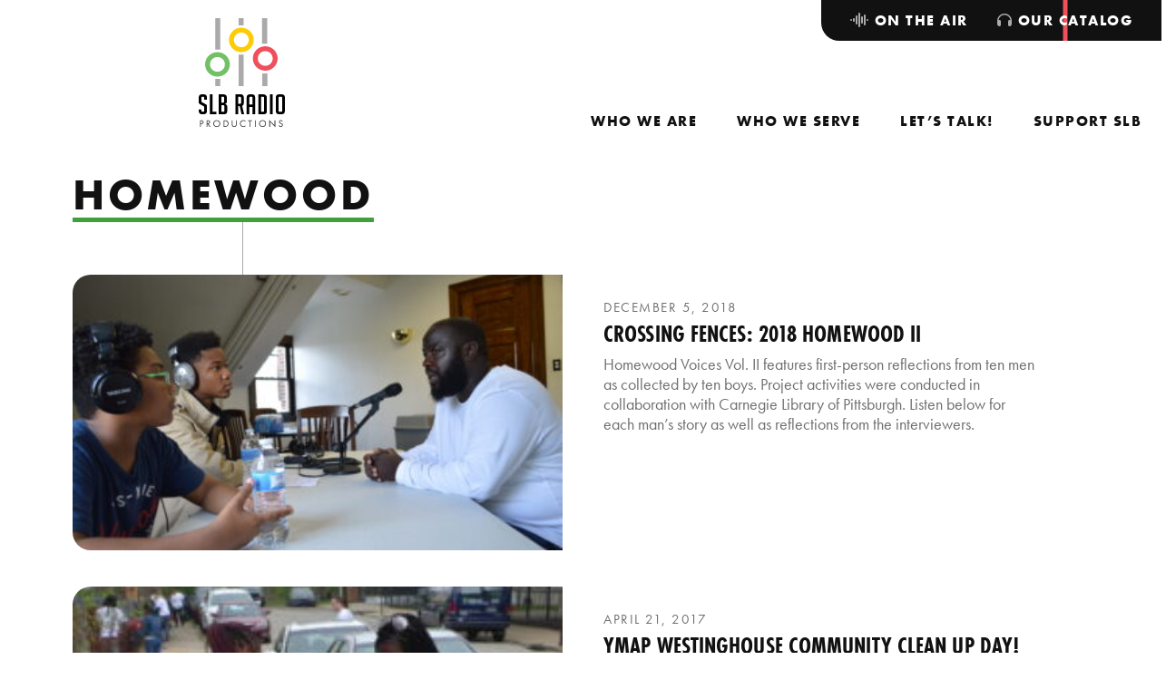

--- FILE ---
content_type: text/html; charset=UTF-8
request_url: https://slbradio.org/tag/homewood/
body_size: 9349
content:
<!doctype html>
<html lang="en-US">
  <head>
  <meta charset="utf-8">
  <meta http-equiv="x-ua-compatible" content="ie=edge">
  <meta name="viewport" content="width=device-width, initial-scale=1, shrink-to-fit=no">
  <meta name='robots' content='index, follow, max-image-preview:large, max-snippet:-1, max-video-preview:-1' />

	<!-- This site is optimized with the Yoast SEO plugin v26.7 - https://yoast.com/wordpress/plugins/seo/ -->
	<title>Homewood Archives - SLB Radio</title>
	<link rel="canonical" href="https://slbradio.org/tag/homewood/" />
	<meta property="og:locale" content="en_US" />
	<meta property="og:type" content="article" />
	<meta property="og:title" content="Homewood Archives - SLB Radio" />
	<meta property="og:url" content="https://slbradio.org/tag/homewood/" />
	<meta property="og:site_name" content="SLB Radio" />
	<meta name="twitter:card" content="summary_large_image" />
	<meta name="twitter:site" content="@slbradio" />
	<script type="application/ld+json" class="yoast-schema-graph">{"@context":"https://schema.org","@graph":[{"@type":"CollectionPage","@id":"https://slbradio.org/tag/homewood/","url":"https://slbradio.org/tag/homewood/","name":"Homewood Archives - SLB Radio","isPartOf":{"@id":"https://slbradio.org/#website"},"primaryImageOfPage":{"@id":"https://slbradio.org/tag/homewood/#primaryimage"},"image":{"@id":"https://slbradio.org/tag/homewood/#primaryimage"},"thumbnailUrl":"https://slbradio-media.s3.amazonaws.com/app/uploads/2018/12/Home-Mu2-scaled.jpg","breadcrumb":{"@id":"https://slbradio.org/tag/homewood/#breadcrumb"},"inLanguage":"en-US"},{"@type":"ImageObject","inLanguage":"en-US","@id":"https://slbradio.org/tag/homewood/#primaryimage","url":"https://slbradio-media.s3.amazonaws.com/app/uploads/2018/12/Home-Mu2-scaled.jpg","contentUrl":"https://slbradio-media.s3.amazonaws.com/app/uploads/2018/12/Home-Mu2-scaled.jpg","width":2560,"height":1702,"caption":"Two teenagers with headphones listening to a person speaking in front of a microphone sitting at a table."},{"@type":"BreadcrumbList","@id":"https://slbradio.org/tag/homewood/#breadcrumb","itemListElement":[{"@type":"ListItem","position":1,"name":"Home","item":"https://slbradio.org/"},{"@type":"ListItem","position":2,"name":"Homewood"}]},{"@type":"WebSite","@id":"https://slbradio.org/#website","url":"https://slbradio.org/","name":"SLB Radio","description":"Amplifying voices of the community","publisher":{"@id":"https://slbradio.org/#organization"},"potentialAction":[{"@type":"SearchAction","target":{"@type":"EntryPoint","urlTemplate":"https://slbradio.org/?s={search_term_string}"},"query-input":{"@type":"PropertyValueSpecification","valueRequired":true,"valueName":"search_term_string"}}],"inLanguage":"en-US"},{"@type":"Organization","@id":"https://slbradio.org/#organization","name":"SLB Radio","url":"https://slbradio.org/","logo":{"@type":"ImageObject","inLanguage":"en-US","@id":"https://slbradio.org/#/schema/logo/image/","url":"https://slbradio-media.s3.amazonaws.com/app/uploads/2024/02/cropped-slb-radio.logo-transparent.png","contentUrl":"https://slbradio-media.s3.amazonaws.com/app/uploads/2024/02/cropped-slb-radio.logo-transparent.png","width":512,"height":512,"caption":"SLB Radio"},"image":{"@id":"https://slbradio.org/#/schema/logo/image/"},"sameAs":["https://www.facebook.com/slbradio/","https://x.com/slbradio","https://www.youtube.com/@slbradioproductions608","https://www.instagram.com/slbradio/?hl=en"]}]}</script>
	<!-- / Yoast SEO plugin. -->


<link rel='dns-prefetch' href='//www.googletagmanager.com' />
<link rel='dns-prefetch' href='//kit.fontawesome.com' />
<link rel='dns-prefetch' href='//maps.googleapis.com' />
<link rel='dns-prefetch' href='//use.typekit.net' />
<link rel="alternate" type="application/rss+xml" title="SLB Radio &raquo; Homewood Tag Feed" href="https://slbradio.org/tag/homewood/feed/" />
<style id='wp-img-auto-sizes-contain-inline-css' type='text/css'>
img:is([sizes=auto i],[sizes^="auto," i]){contain-intrinsic-size:3000px 1500px}
/*# sourceURL=wp-img-auto-sizes-contain-inline-css */
</style>
<link rel='stylesheet' id='eo-leaflet.js-css' href='https://slbradio.org/app/plugins/event-organiser/lib/leaflet/leaflet.min.css?ver=1.4.0' type='text/css' media='all' />
<style id='eo-leaflet.js-inline-css' type='text/css'>
.leaflet-popup-close-button{box-shadow:none!important;}
/*# sourceURL=eo-leaflet.js-inline-css */
</style>
<style id='wp-emoji-styles-inline-css' type='text/css'>

	img.wp-smiley, img.emoji {
		display: inline !important;
		border: none !important;
		box-shadow: none !important;
		height: 1em !important;
		width: 1em !important;
		margin: 0 0.07em !important;
		vertical-align: -0.1em !important;
		background: none !important;
		padding: 0 !important;
	}
/*# sourceURL=wp-emoji-styles-inline-css */
</style>
<link rel='stylesheet' id='sage/main.css-css' href='https://slbradio.org/app/themes/slb-radio/dist/styles/main_9c01483b.css' type='text/css' media='all' />
<link rel='stylesheet' id='adobe/typekit.css-css' href='https://use.typekit.net/rde0naw.css' type='text/css' media='all' />
<script type="text/javascript" src="https://slbradio.org/wp/wp-includes/js/jquery/jquery.min.js?ver=3.7.1" id="jquery-core-js"></script>
<script type="text/javascript" src="https://slbradio.org/wp/wp-includes/js/jquery/jquery-migrate.min.js?ver=3.4.1" id="jquery-migrate-js"></script>
<script type="text/javascript" src="https://slbradio.org/app/plugins/menu-in-post/js/main-min.js?ver=6.9" id="menu_in_post_frontend_script-js"></script>

<!-- Google tag (gtag.js) snippet added by Site Kit -->
<!-- Google Analytics snippet added by Site Kit -->
<script type="text/javascript" src="https://www.googletagmanager.com/gtag/js?id=GT-M3LN82T" id="google_gtagjs-js" async></script>
<script type="text/javascript" id="google_gtagjs-js-after">
/* <![CDATA[ */
window.dataLayer = window.dataLayer || [];function gtag(){dataLayer.push(arguments);}
gtag("set","linker",{"domains":["slbradio.org"]});
gtag("js", new Date());
gtag("set", "developer_id.dZTNiMT", true);
gtag("config", "GT-M3LN82T");
//# sourceURL=google_gtagjs-js-after
/* ]]> */
</script>
<script type="text/javascript" src="https://kit.fontawesome.com/5a2193240d.js" id="fontawesome/fontawesome.js-js"></script>
<link rel="https://api.w.org/" href="https://slbradio.org/wp-json/" /><link rel="alternate" title="JSON" type="application/json" href="https://slbradio.org/wp-json/wp/v2/tags/823" /><link rel="EditURI" type="application/rsd+xml" title="RSD" href="https://slbradio.org/wp/xmlrpc.php?rsd" />
<meta name="generator" content="WordPress 6.9" />
<meta name="generator" content="Seriously Simple Podcasting 3.14.2" />
<meta name="generator" content="Site Kit by Google 1.170.0" /><script>
    // Block presence of other buttons
    window.__Marker = {};
    </script>
<link rel="alternate" type="application/rss+xml" title="Podcast RSS feed" href="https://slbradio.org/feed/podcast" />

<link rel="icon" href="https://slbradio-media.s3.amazonaws.com/app/uploads/2024/02/cropped-slb-radio.logo-transparent-32x32.png" sizes="32x32" />
<link rel="icon" href="https://slbradio-media.s3.amazonaws.com/app/uploads/2024/02/cropped-slb-radio.logo-transparent-192x192.png" sizes="192x192" />
<link rel="apple-touch-icon" href="https://slbradio-media.s3.amazonaws.com/app/uploads/2024/02/cropped-slb-radio.logo-transparent-180x180.png" />
<meta name="msapplication-TileImage" content="https://slbradio-media.s3.amazonaws.com/app/uploads/2024/02/cropped-slb-radio.logo-transparent-270x270.png" />
		<style type="text/css" id="wp-custom-css">
			.caption {
	color: #fff;
	font-size: 18px;
	font-style: bold;
	line-height:19px;
}		</style>
		</head>
  <body class="archive tag tag-homewood tag-823 wp-theme-slb-radioresources metaslider-plugin app-data index-data archive-data archive-podcast-data tag-data tag-823-data tag-homewood-data">
        <header class="site-header" role="banner">
  <nav class="navbar navbar-expand-lg" aria-label="SLB Radio">
    <a class="navbar__brand" href="https://slbradio.org/">
    <img src="https://slbradio.org/app/themes/slb-radio/dist/images/svg/slb-radio-productions-logo_53602660.svg" alt="SLB Radio Productions" class="navbar__brand--desktop">
    <svg xmlns="http://www.w3.org/2000/svg" xmlns:xlink="http://www.w3.org/1999/xlink" xml:space="preserve" viewBox="0 0 253.7 69.1" class="navbar__brand--mobile">
    <g transform="translate(27.812 12)">
        <defs>
        <path id="a" d="M-13.1 49.3v7.4H-18v-7.4h4.9zm46.2-5.5v12.8h-5.3V43.8h5.3zm-23.2-19v31.9H5V24.8h4.9zm-23-36.8v31.9H-18V-12h4.9zm45.8 0v25.9h-5V-12h5zM9.9-12v7.4H5V-12h4.9z"/>
        </defs>
        <clipPath id="b">
        <use xlink:href="#a" overflow="visible"/>
        </clipPath>
        <g clip-path="url(#b)">
        <path fill="#a4a2a2" d="M-18-12h51.1v68.7H-18z"/>
        </g>
    </g>
    <g transform="translate(40.953 21.814)">
        <defs>
        <path id="c" d="M-5.7-12C1-12 6.5-6.5 6.5.3 6.5 7 1 12.5-5.7 12.5-12.5 12.5-18 7-18 .3-18-6.5-12.5-12-5.7-12zm0 4.9c-4.1 0-7.4 3.3-7.4 7.4 0 4.1 3.3 7.4 7.4 7.4 4.1 0 7.4-3.3 7.4-7.4-.1-4.1-3.4-7.4-7.4-7.4z"/>
        </defs>
        <clipPath id="d">
        <use xlink:href="#c" overflow="visible"/>
        </clipPath>
        <g clip-path="url(#d)">
        <path fill="#fccc06" d="M-18-12H6.5v24.5H-18z"/>
        </g>
    </g>
    <g transform="translate(18 46.347)">
        <defs>
        <path id="e" d="M-5.7-12C1-12 6.5-6.5 6.5.3 6.5 7 1 12.5-5.7 12.5S-18 7-18 .3C-18-6.5-12.5-12-5.7-12zm0 4.9c-4.1 0-7.4 3.3-7.4 7.4 0 4.1 3.3 7.4 7.4 7.4S1.7 4.4 1.7.3c-.1-4.1-3.4-7.4-7.4-7.4z"/>
        </defs>
        <clipPath id="f">
        <use xlink:href="#e" overflow="visible"/>
        </clipPath>
        <g clip-path="url(#f)">
        <path fill="#72c066" d="M-18-12H6.5v24.5H-18z"/>
        </g>
    </g>
    <g transform="translate(63.914 41)">
        <defs>
        <path id="g" d="M-5.7-12C1-12 6.5-6.5 6.5.3S1 12.5-5.7 12.5-18 7-18 .3-12.5-12-5.7-12zm0 4.9c-4.1 0-7.4 3.3-7.4 7.4s3.3 7.4 7.4 7.4S1.7 4.4 1.7.3s-3.4-7.4-7.4-7.4z"/>
        </defs>
        <clipPath id="h">
        <use xlink:href="#g" overflow="visible"/>
        </clipPath>
        <g clip-path="url(#h)">
        <path fill="#ee505b" d="M-18-12H6.5v24.5H-18z"/>
        </g>
    </g>
    <g class="text" transform="translate(98.11 19.02)">
        <defs>
        <path id="i" d="M-8-12c4.4 0 6.6 2.3 6.6 7v4h-5.5v-3.6c0-1.6-.8-2.4-2.4-2.4h-.9c-1.6 0-2.3.8-2.3 2.5v6.8c0 .8.2 1.3.5 1.5.3.3.8.6 1.5 1l5.2 2.8c1.1.6 2 1.2 2.4 1.5.5.4.8.8 1.1 1.3.3.5.4 1.5.4 2.9V22c0 4.6-2.2 6.9-6.6 6.9h-3.4c-4.4 0-6.6-2.5-6.6-7.5v-2.1h5.5v2.2c0 1.6.8 2.4 2.5 2.4h1c1.4 0 2.2-.8 2.2-2.4v-7c0-.8-.2-1.3-.5-1.5-.3-.3-.8-.6-1.5-1L-14 9.1c-1.1-.6-2-1.1-2.5-1.5-.5-.4-.9-1-1.1-1.6-.3-.6-.4-1.5-.4-2.6V-5c0-4.7 2.2-7 6.6-7H-8zm18 0v36.1h7.5v5h-13v-41H10zm21.4 0c4.9 0 7.3 2.5 7.3 7.4v7.9c0 2.4-1.3 3.8-3.9 4.3v.3c3 .8 4.5 2.4 4.5 4.7v10.3c0 4.1-2.1 6.1-6.2 6.1h-11v-41h9.3zm35.1 0c4.2 0 6.3 2.3 6.3 7V5.1c0 3.6-1.1 5.8-3.3 6.8L73.4 29h-5.2l-3.6-16.6h-3.3V29h-5.5v-41h10.7zm45 0c5.1 0 7.7 2.6 7.7 7.9v27.2c0 4-2.2 5.9-6.6 5.9H102v-41h9.5zm19.4 0v41h-5.5v-41h5.5zm18.1 0c4.4 0 6.6 2.3 6.6 7v27c0 4.6-2.2 7-6.6 7h-5.1c-4.4 0-6.6-2.3-6.6-7V-5c0-4.7 2.2-7 6.6-7h5.1zm-59.8 0c4.4 0 6.6 2.3 6.6 7v34h-5.5V14H84v15h-5.5V-5c0-4.7 2.2-7 6.6-7h4.1zM30.6 10.3h-3v13.8h4.1c1.4 0 2.2-.6 2.2-1.8v-9.1c-.1-1.9-1.1-2.9-3.3-2.9zM111.3-7h-3.8v31.1h4.1c1.4 0 2.2-.6 2.2-1.8V-4.1c-.1-1.9-.9-2.9-2.5-2.9zm36.3 0H145c-1.6 0-2.4.8-2.4 2.4v26.3c0 1.6.8 2.4 2.5 2.4h2.8c1.4 0 2.2-.8 2.2-2.4V-4.6c0-1.6-.8-2.4-2.5-2.4zM87.8-7h-1.5c-1.5 0-2.3.8-2.3 2.4V9h6.3V-4.6c-.1-1.6-.9-2.4-2.5-2.4zM64.9-7h-3.6V7.8h3.6c1.6 0 2.5-1 2.5-3v-8.9C67.3-6 66.5-7 64.9-7zM30.8-7h-3.3V5.3h2.6c2.1 0 3.1-1 3.1-3v-6.4C33.3-6 32.4-7 30.8-7z"/>
        </defs>
        <clipPath id="j">
        <use xlink:href="#i" overflow="visible"/>
        </clipPath>
        <g clip-path="url(#j)">
        <path d="M-18-12h173.6v41H-18z" class="st9"/>
        </g>
    </g>
    <g class="text" transform="translate(100.087 67.295)">
        <defs>
        <path id="k" d="m124.7-12 9.9 10.4v-9.8h1.4V1.8l-9.9-10.4v9.8h-1.4V-12zm-54.7.3c.8 0 2.2.1 3.7 1.3v1.7c-.4-.4-1-.9-1.7-1.2-.7-.3-1.4-.5-2.2-.5-2.9 0-5.1 2.4-5.1 5.3 0 3.4 2.8 5.2 5.1 5.2.9 0 1.7-.2 2.4-.6.7-.4 1.2-.8 1.5-1.1V.1c-1.4 1-2.9 1.2-3.8 1.2-3.8 0-6.6-2.8-6.6-6.5.1-3.7 2.9-6.5 6.7-6.5zm-53.9 0c3.6 0 6.6 2.8 6.6 6.6s-2.9 6.6-6.6 6.6-6.6-2.9-6.6-6.6c0-3.8 3-6.6 6.6-6.6zm32.1.2v8c0 1 .1 2.1 1 2.9.5.4 1.4.7 2.1.7.7 0 1.6-.3 2.1-.7 1-.9 1-2 1-3.1v-7.8h1.4v8.2c0 1.1-.1 2.1-.8 3-.8 1-2.1 1.7-3.7 1.7S48.4.7 47.6-.3c-.7-.9-.8-2-.8-3v-8.2h1.4zm62.3-.2c3.6 0 6.6 2.8 6.6 6.6s-2.9 6.6-6.6 6.6c-3.7 0-6.6-2.8-6.6-6.6s3-6.6 6.6-6.6zm37.3 0c.8 0 1.4.2 2 .6.5.3.9.9 1.2 1.4l-1.1.7c-.2-.3-.5-.7-.7-.9-.2-.2-.7-.4-1.4-.4-1.3 0-2.1.8-2.1 2 0 .5.1.8.5 1.1.4.4.9.6 1.3.8l1.2.5c.7.3 1.4.7 2 1.2.6.6.9 1.4.9 2.3 0 2.3-1.7 3.9-4 3.9-.8 0-1.9-.2-2.8-1-.6-.6-1-1.5-1.2-2.2l1.4-.4c.1.7.4 1.2.8 1.6.6.6 1.2.7 1.8.7 1.7 0 2.5-1.2 2.5-2.5 0-.6-.2-1.1-.6-1.5-.4-.3-.9-.6-1.5-.9l-1.1-.5c-.5-.2-1.1-.5-1.7-1-.6-.5-.9-1.1-.9-2.1-.1-2.1 1.4-3.4 3.5-3.4zm-60.3.2v1.3h-3.1V1.2H83v-11.3h-3v-1.3h7.5zm9.3 0V1.2h-1.4v-12.7h1.4zm-112.5 0c1.3 0 2.3.2 3.2.9.9.8 1.2 1.9 1.2 2.7 0 1.8-1.1 3.6-4 3.6h-1.2v5.5H-18v-12.7h2.3zm13.4 0c.9 0 2.1.1 3.1.7.7.5 1.4 1.5 1.4 2.8C2.2-6 .9-4.6-1-4.5l4 5.7H1.3l-3.9-5.5H-3v5.5h-1.4v-12.7h2.1zm35.2 0c1.3 0 3.1.1 4.7 1.5 1.2 1 2.2 2.6 2.2 4.9 0 2.7-1.3 4.1-2.2 4.9-1.2 1-2.4 1.5-4.6 1.5h-2.6v-12.7h2.5zm-16.8 1.2C13.3-10.3 11-8 11-5.1S13.3.1 16.1.1s5.1-2.3 5.1-5.2-2.2-5.2-5.1-5.2zm94.4 0c-2.8 0-5.1 2.3-5.1 5.2s2.3 5.2 5.1 5.2c2.9 0 5.1-2.3 5.1-5.2s-2.2-5.2-5.1-5.2zm-77.6.2h-1.2v10h1.2c1 0 2.4-.1 3.6-1.1 1-.8 1.7-2.1 1.7-3.9.1-3.1-2.1-5-5.3-5zm-35 0H-3v4.5h1C-.3-5.6.8-6.4.8-7.9c0-.7-.2-1.4-1-1.9-.6-.3-1.3-.3-1.9-.3zm-13.4 0h-1v4.5h1.2c1.7 0 2.7-.8 2.7-2.3-.2-2-2-2.2-2.9-2.2z"/>
        </defs>
        <clipPath id="l">
        <use xlink:href="#k" overflow="visible"/>
        </clipPath>
        <g clip-path="url(#l)">
        <path d="M-18-12h169.5V1.8H-18z" class="st9"/>
        </g>
    </g>
    </svg>
    <span class="sr-only">SLB Radio</span>
</a>
    <button class="navbar__toggler collapsed" type="button" data-toggle="collapse" data-target="#navbarNavDropdown" aria-controls="navbarNavDropdown" aria-expanded="false" aria-label="Toggle navigation">
      <span class="navbar__toggler-text">Close</span>
      <span class="navbar__toggler-icon">
        <span class="navbar__toggler-icon-bar navbar__toggler-icon-bar-1"></span>
        <span class="navbar__toggler-icon-bar navbar__toggler-icon-bar-2"></span>
        <span class="navbar__toggler-icon-bar navbar__toggler-icon-bar-3"></span>
        <span class="navbar__toggler-icon-bar navbar__toggler-icon-bar-4"></span>
        <span class="navbar__toggler-icon-bar navbar__toggler-icon-bar-5"></span>
      </span>
    </button>
    <div class="collapse navbar-collapse" id="navbarNavDropdown" style="flex-direction: column-reverse; align-self: stretch; justify-content: space-between;">
              <nav id="primaryNavigation" class="menu-primary-navigation-container" aria-label="Primary Navigation"><ul id="menu-primary-navigation" class="navbar__nav"><li class="nav__indicator" aria-hidden="true" role="presentation"></li><li class="nav__item dropdown menu-who-we-are"><a role="menuitem"  aria-haspopup="true" aria-controls="menu-313936" aria-expanded="false"  depth="0" id="dropdown313936" class="nav__link" href="https://slbradio.org/who-we-are/"><span class="nav__link-text">Who We Are</span><span class="dropdown-toggle" role="button" data-toggle="dropdown" aria-controls="menu-313936" aria-expanded="false" aria-label="Toggle navigation"></span></a>
<ul class="dropdown__menu dropdown-menu" depth="0" role="menu" aria-labelledby="dropdown313936" id="menu-313936">
	<li class="nav__item menu-our-team"><a role="menuitem" depth="1" class="nav__link dropdown__item" href="https://slbradio.org/who-we-are/our-team/"><span class="nav__link-text">Our Team</span></a></li>
	<li class="nav__item menu-our-board"><a role="menuitem" depth="1" class="nav__link dropdown__item" href="https://slbradio.org/who-we-are/our-board/"><span class="nav__link-text">Our Board</span></a></li>
	<li class="nav__item menu-equity-inclusion"><a role="menuitem" depth="1" class="nav__link dropdown__item" href="https://slbradio.org/who-we-are/equity-inclusion/"><span class="nav__link-text">Equity &#038; Inclusion</span></a></li>
	<li class="nav__item menu-latest-news"><a role="menuitem" depth="1" class="nav__link dropdown__item" href="https://slbradio.org/who-we-are/latest-news/"><span class="nav__link-text">Latest News</span></a></li>

</ul>
</li>
<li class="nav__item dropdown menu-who-we-serve"><a role="menuitem"  aria-haspopup="true" aria-controls="menu-314004" aria-expanded="false"  depth="0" id="dropdown314004" class="nav__link" href="https://slbradio.org/who-we-serve/"><span class="nav__link-text">Who We Serve</span><span class="dropdown-toggle" role="button" data-toggle="dropdown" aria-controls="menu-314004" aria-expanded="false" aria-label="Toggle navigation"></span></a>
<ul class="dropdown__menu dropdown-menu" depth="0" role="menu" aria-labelledby="dropdown314004" id="menu-314004">
	<li class="nav__item menu-radio-podcast-listeners"><a role="menuitem" depth="1" class="nav__link dropdown__item" href="https://slbradio.org/who-we-serve/radio-and-podcast-listeners/"><span class="nav__link-text">Radio &#038; Podcast Listeners</span></a></li>
	<li class="nav__item menu-teens"><a role="menuitem" depth="1" class="nav__link dropdown__item" href="https://slbradio.org/who-we-serve/teens/"><span class="nav__link-text">Teens</span></a></li>
	<li class="nav__item menu-schools-community-centers"><a role="menuitem" depth="1" class="nav__link dropdown__item" href="https://slbradio.org/who-we-serve/schools-and-community-centers/"><span class="nav__link-text">Schools &#038; Community Centers</span></a></li>
	<li class="nav__item menu-performers-nonprofits"><a role="menuitem" depth="1" class="nav__link dropdown__item" href="https://slbradio.org/who-we-serve/performers-and-nonprofits/"><span class="nav__link-text">Performers &#038; Nonprofits</span></a></li>
	<li class="nav__item menu-space-rental-studio-services"><a role="menuitem" depth="1" class="nav__link dropdown__item" href="https://slbradio.org/who-we-serve/space-rental-studio-services/"><span class="nav__link-text">Space rental, studio services</span></a></li>

</ul>
</li>
<li class="nav__item dropdown menu-lets-talk"><a role="menuitem"  aria-haspopup="true" aria-controls="menu-313980" aria-expanded="false"  depth="0" id="dropdown313980" class="nav__link" href="https://slbradio.org/lets-talk/"><span class="nav__link-text">Let’s Talk!</span><span class="dropdown-toggle" role="button" data-toggle="dropdown" aria-controls="menu-313980" aria-expanded="false" aria-label="Toggle navigation"></span></a>
<ul class="dropdown__menu dropdown-menu" depth="0" role="menu" aria-labelledby="dropdown313980" id="menu-313980">
	<li class="nav__item menu-visit-our-studio"><a role="menuitem" depth="1" class="nav__link dropdown__item" href="https://slbradio.org/lets-talk/visit-our-studio/"><span class="nav__link-text">Visit Our Studio</span></a></li>
	<li class="nav__item menu-join-our-mailing-list"><a role="menuitem" depth="1" class="nav__link dropdown__item" href="https://slbradio.org/lets-talk/join-our-mailing-list/"><span class="nav__link-text">Join Our Mailing List</span></a></li>
	<li class="nav__item menu-frequently-asked-questions"><a role="menuitem" depth="1" class="nav__link dropdown__item" href="https://slbradio.org/lets-talk/frequently-asked-questions/"><span class="nav__link-text">Frequently Asked Questions</span></a></li>
	<li class="nav__item menu-media-kit"><a role="menuitem" depth="1" class="nav__link dropdown__item" href="https://slbradio.org/lets-talk/media-kit/"><span class="nav__link-text">Media Kit</span></a></li>

</ul>
</li>
<li class="nav__item dropdown menu-support-slb"><a role="menuitem"  aria-haspopup="true" aria-controls="menu-313935" aria-expanded="false"  depth="0" id="dropdown313935" class="nav__link" href="https://slbradio.org/support-slb/"><span class="nav__link-text">Support SLB</span><span class="dropdown-toggle" role="button" data-toggle="dropdown" aria-controls="menu-313935" aria-expanded="false" aria-label="Toggle navigation"></span></a>
<ul class="dropdown__menu dropdown-menu" depth="0" role="menu" aria-labelledby="dropdown313935" id="menu-313935">
	<li class="nav__item menu-donate-now"><a role="menuitem" depth="1" class="nav__link dropdown__item" href="https://slbradio.org/support-slb/donate-now/"><span class="nav__link-text">Donate Now</span></a></li>
	<li class="nav__item menu-become-a-sponsor"><a role="menuitem" depth="1" class="nav__link dropdown__item" href="https://slbradio.org/support-slb/become-a-sponsor/"><span class="nav__link-text">Become a Sponsor</span></a></li>

</ul>
</li>
</ul></nav>
                    <nav id="secondaryNavigation" class="navbar__nav--tabs" aria-label="Secondary Navigation"><ul id="menu-secondary-navigation" class="navbar__nav"><li class="nav__indicator" aria-hidden="true" role="presentation"></li><li class="nav__item dropdown menu-on-the-air"><a role="menuitem"  depth="0" id="dropdown313937" class="nav__link" href="https://slbradio.org/on-the-air/"><span class="nav__link-text"><i class="fa-solid fa-waveform-lines"></i> On the Air</span></a>
<ul class="dropdown__menu dropdown-menu" depth="0" role="menu" aria-labelledby="dropdown313937" id="menu-313937">
	<li class="nav__item menu-the-saturday-light-brigade"><a role="menuitem" depth="1" class="nav__link dropdown__item" href="https://slbradio.org/on-the-air/the-saturday-light-brigade/"><span class="nav__link-text">The Saturday Light Brigade</span></a></li>
	<li class="nav__item menu-youth-express"><a role="menuitem" depth="1" class="nav__link dropdown__item" href="https://slbradio.org/on-the-air/youth-express/"><span class="nav__link-text">Youth Express</span></a></li>
	<li class="nav__item menu-our-podcasts"><a role="menuitem" depth="1" class="nav__link dropdown__item" href="/podcast/"><span class="nav__link-text">Our Podcasts</span></a></li>

</ul>
</li>
<li class="active nav__item menu-our-catalog"><a role="menuitem" depth="0" class="nav__link" href="/catalog/"><span class="nav__link-text"><i class="fa-solid fa-headphones"></i> Our Catalog</span></a></li>
</ul></nav>
          </div>
  </nav>
</header>
    <div class="wrap" role="document">
      <main class="main">
                          <div class="page-wrap">
                  <div class="page-header">
    <h1 class="page-header__title heading heading--extra-large heading--black heading--underline-green">Homewood</h1>
  </div>
        <div class="page-content">
            
  <div class="cards cards--vertical query__results">
           <div class="card card--horizontal card--has-image post-41083 catalog type-catalog status-publish has-post-thumbnail hentry tag-crossing-fences tag-homewood tag-pittsburgh-oral-history tag-slb-radio-productions format-oral-history show-crossing-fences">
  <div class="row no-gutters">
    <div class="card__header">
      <div class="card__header-image-container">
        <a href="https://slbradio.org/catalog/collection/crossing-fences-2018-homewood-ii/" aria-hidden="true" role="presentation">
                      <img width="361" height="240" src="https://slbradio-media.s3.amazonaws.com/app/uploads/2018/12/Home-Mu2-scaled.jpg" class="card__image" alt="Two teenagers with headphones listening to a person speaking in front of a microphone sitting at a table." decoding="async" fetchpriority="high" srcset="https://slbradio-media.s3.amazonaws.com/app/uploads/2018/12/Home-Mu2-scaled.jpg 2560w, https://slbradio-media.s3.amazonaws.com/app/uploads/2018/12/Home-Mu2-300x199.jpg 300w, https://slbradio-media.s3.amazonaws.com/app/uploads/2018/12/Home-Mu2-1024x681.jpg 1024w, https://slbradio-media.s3.amazonaws.com/app/uploads/2018/12/Home-Mu2-768x511.jpg 768w, https://slbradio-media.s3.amazonaws.com/app/uploads/2018/12/Home-Mu2-1536x1021.jpg 1536w, https://slbradio-media.s3.amazonaws.com/app/uploads/2018/12/Home-Mu2-2048x1362.jpg 2048w, https://slbradio-media.s3.amazonaws.com/app/uploads/2018/12/Home-Mu2-364x242.jpg 364w, https://slbradio-media.s3.amazonaws.com/app/uploads/2018/12/Home-Mu2-728x484.jpg 728w" sizes="(max-width: 361px) 100vw, 361px" />
                  </a>
      </div>
    </div>
    <div class="card__body">
      <span class="date">
                  December 5, 2018
              </span>
      <h1 class="heading heading--large heading--condensed"><a href="https://slbradio.org/catalog/collection/crossing-fences-2018-homewood-ii/">Crossing Fences: 2018 Homewood II</a></h1>
      <div class="text"><p>Homewood Voices Vol. II features first-person reflections from ten men as collected by ten boys. Project activities were conducted in collaboration with Carnegie Library of Pittsburgh. Listen below for each man&#8217;s story as well as reflections from the interviewers.</p>
</div>
    </div>
  </div>
</div>
           <div class="card card--horizontal card--has-image post-25489 catalog type-catalog status-publish has-post-thumbnail hentry tag-clean-up tag-community tag-homewood tag-pps tag-ymap organization-pittsburgh-westinghouse">
  <div class="row no-gutters">
    <div class="card__header">
      <div class="card__header-image-container">
        <a href="https://slbradio.org/catalog/collection/ymap-westinghouse-community-clean-up-day/" aria-hidden="true" role="presentation">
                      <img width="240" height="240" src="https://slbradio-media.s3.amazonaws.com/app/uploads/2017/10/P1040467.jpg" class="card__image" alt="Two teens holding a trash bag on a sidewalk next to a street" decoding="async" srcset="https://slbradio-media.s3.amazonaws.com/app/uploads/2017/10/P1040467.jpg 1536w, https://slbradio-media.s3.amazonaws.com/app/uploads/2017/10/P1040467-300x300.jpg 300w, https://slbradio-media.s3.amazonaws.com/app/uploads/2017/10/P1040467-1024x1024.jpg 1024w, https://slbradio-media.s3.amazonaws.com/app/uploads/2017/10/P1040467-150x150.jpg 150w, https://slbradio-media.s3.amazonaws.com/app/uploads/2017/10/P1040467-768x768.jpg 768w, https://slbradio-media.s3.amazonaws.com/app/uploads/2017/10/P1040467-242x242.jpg 242w, https://slbradio-media.s3.amazonaws.com/app/uploads/2017/10/P1040467-484x484.jpg 484w" sizes="(max-width: 240px) 100vw, 240px" />
                  </a>
      </div>
    </div>
    <div class="card__body">
      <span class="date">
                  April 21, 2017
              </span>
      <h1 class="heading heading--large heading--condensed"><a href="https://slbradio.org/catalog/collection/ymap-westinghouse-community-clean-up-day/">YMAP Westinghouse Community Clean Up Day!</a></h1>
      <div class="text"><p>On Friday, April 21st from 9 to 11 AM, Westinghouse students took to the streets with gloves and garbage bags to clean up the trash around their school. This group of ninth graders were are part of the Youth Media Advocacy Project, a program that encourages students to express themselves and identify issues in their community they wish to change. In this case, students were concerned by the amount of garbage and litter in the neighborhood around their school, and decided to create an event to help change that.</p>
</div>
    </div>
  </div>
</div>
      </div>

                    </div>
                  </div>
        
        <div class="page-blocks">
                  </div>
      </main>
    </div>
            <footer class="site-footer">
  <div class="site-footer__container">
    <div class="site-footer__row">
      <a class="navbar__brand" href="https://slbradio.org/">
    <img src="https://slbradio.org/app/themes/slb-radio/dist/images/svg/slb-radio-productions-logo_53602660.svg" alt="SLB Radio Productions" class="navbar__brand--desktop">
    <svg xmlns="http://www.w3.org/2000/svg" xmlns:xlink="http://www.w3.org/1999/xlink" xml:space="preserve" viewBox="0 0 253.7 69.1" class="navbar__brand--mobile">
    <g transform="translate(27.812 12)">
        <defs>
        <path id="a" d="M-13.1 49.3v7.4H-18v-7.4h4.9zm46.2-5.5v12.8h-5.3V43.8h5.3zm-23.2-19v31.9H5V24.8h4.9zm-23-36.8v31.9H-18V-12h4.9zm45.8 0v25.9h-5V-12h5zM9.9-12v7.4H5V-12h4.9z"/>
        </defs>
        <clipPath id="b">
        <use xlink:href="#a" overflow="visible"/>
        </clipPath>
        <g clip-path="url(#b)">
        <path fill="#a4a2a2" d="M-18-12h51.1v68.7H-18z"/>
        </g>
    </g>
    <g transform="translate(40.953 21.814)">
        <defs>
        <path id="c" d="M-5.7-12C1-12 6.5-6.5 6.5.3 6.5 7 1 12.5-5.7 12.5-12.5 12.5-18 7-18 .3-18-6.5-12.5-12-5.7-12zm0 4.9c-4.1 0-7.4 3.3-7.4 7.4 0 4.1 3.3 7.4 7.4 7.4 4.1 0 7.4-3.3 7.4-7.4-.1-4.1-3.4-7.4-7.4-7.4z"/>
        </defs>
        <clipPath id="d">
        <use xlink:href="#c" overflow="visible"/>
        </clipPath>
        <g clip-path="url(#d)">
        <path fill="#fccc06" d="M-18-12H6.5v24.5H-18z"/>
        </g>
    </g>
    <g transform="translate(18 46.347)">
        <defs>
        <path id="e" d="M-5.7-12C1-12 6.5-6.5 6.5.3 6.5 7 1 12.5-5.7 12.5S-18 7-18 .3C-18-6.5-12.5-12-5.7-12zm0 4.9c-4.1 0-7.4 3.3-7.4 7.4 0 4.1 3.3 7.4 7.4 7.4S1.7 4.4 1.7.3c-.1-4.1-3.4-7.4-7.4-7.4z"/>
        </defs>
        <clipPath id="f">
        <use xlink:href="#e" overflow="visible"/>
        </clipPath>
        <g clip-path="url(#f)">
        <path fill="#72c066" d="M-18-12H6.5v24.5H-18z"/>
        </g>
    </g>
    <g transform="translate(63.914 41)">
        <defs>
        <path id="g" d="M-5.7-12C1-12 6.5-6.5 6.5.3S1 12.5-5.7 12.5-18 7-18 .3-12.5-12-5.7-12zm0 4.9c-4.1 0-7.4 3.3-7.4 7.4s3.3 7.4 7.4 7.4S1.7 4.4 1.7.3s-3.4-7.4-7.4-7.4z"/>
        </defs>
        <clipPath id="h">
        <use xlink:href="#g" overflow="visible"/>
        </clipPath>
        <g clip-path="url(#h)">
        <path fill="#ee505b" d="M-18-12H6.5v24.5H-18z"/>
        </g>
    </g>
    <g class="text" transform="translate(98.11 19.02)">
        <defs>
        <path id="i" d="M-8-12c4.4 0 6.6 2.3 6.6 7v4h-5.5v-3.6c0-1.6-.8-2.4-2.4-2.4h-.9c-1.6 0-2.3.8-2.3 2.5v6.8c0 .8.2 1.3.5 1.5.3.3.8.6 1.5 1l5.2 2.8c1.1.6 2 1.2 2.4 1.5.5.4.8.8 1.1 1.3.3.5.4 1.5.4 2.9V22c0 4.6-2.2 6.9-6.6 6.9h-3.4c-4.4 0-6.6-2.5-6.6-7.5v-2.1h5.5v2.2c0 1.6.8 2.4 2.5 2.4h1c1.4 0 2.2-.8 2.2-2.4v-7c0-.8-.2-1.3-.5-1.5-.3-.3-.8-.6-1.5-1L-14 9.1c-1.1-.6-2-1.1-2.5-1.5-.5-.4-.9-1-1.1-1.6-.3-.6-.4-1.5-.4-2.6V-5c0-4.7 2.2-7 6.6-7H-8zm18 0v36.1h7.5v5h-13v-41H10zm21.4 0c4.9 0 7.3 2.5 7.3 7.4v7.9c0 2.4-1.3 3.8-3.9 4.3v.3c3 .8 4.5 2.4 4.5 4.7v10.3c0 4.1-2.1 6.1-6.2 6.1h-11v-41h9.3zm35.1 0c4.2 0 6.3 2.3 6.3 7V5.1c0 3.6-1.1 5.8-3.3 6.8L73.4 29h-5.2l-3.6-16.6h-3.3V29h-5.5v-41h10.7zm45 0c5.1 0 7.7 2.6 7.7 7.9v27.2c0 4-2.2 5.9-6.6 5.9H102v-41h9.5zm19.4 0v41h-5.5v-41h5.5zm18.1 0c4.4 0 6.6 2.3 6.6 7v27c0 4.6-2.2 7-6.6 7h-5.1c-4.4 0-6.6-2.3-6.6-7V-5c0-4.7 2.2-7 6.6-7h5.1zm-59.8 0c4.4 0 6.6 2.3 6.6 7v34h-5.5V14H84v15h-5.5V-5c0-4.7 2.2-7 6.6-7h4.1zM30.6 10.3h-3v13.8h4.1c1.4 0 2.2-.6 2.2-1.8v-9.1c-.1-1.9-1.1-2.9-3.3-2.9zM111.3-7h-3.8v31.1h4.1c1.4 0 2.2-.6 2.2-1.8V-4.1c-.1-1.9-.9-2.9-2.5-2.9zm36.3 0H145c-1.6 0-2.4.8-2.4 2.4v26.3c0 1.6.8 2.4 2.5 2.4h2.8c1.4 0 2.2-.8 2.2-2.4V-4.6c0-1.6-.8-2.4-2.5-2.4zM87.8-7h-1.5c-1.5 0-2.3.8-2.3 2.4V9h6.3V-4.6c-.1-1.6-.9-2.4-2.5-2.4zM64.9-7h-3.6V7.8h3.6c1.6 0 2.5-1 2.5-3v-8.9C67.3-6 66.5-7 64.9-7zM30.8-7h-3.3V5.3h2.6c2.1 0 3.1-1 3.1-3v-6.4C33.3-6 32.4-7 30.8-7z"/>
        </defs>
        <clipPath id="j">
        <use xlink:href="#i" overflow="visible"/>
        </clipPath>
        <g clip-path="url(#j)">
        <path d="M-18-12h173.6v41H-18z" class="st9"/>
        </g>
    </g>
    <g class="text" transform="translate(100.087 67.295)">
        <defs>
        <path id="k" d="m124.7-12 9.9 10.4v-9.8h1.4V1.8l-9.9-10.4v9.8h-1.4V-12zm-54.7.3c.8 0 2.2.1 3.7 1.3v1.7c-.4-.4-1-.9-1.7-1.2-.7-.3-1.4-.5-2.2-.5-2.9 0-5.1 2.4-5.1 5.3 0 3.4 2.8 5.2 5.1 5.2.9 0 1.7-.2 2.4-.6.7-.4 1.2-.8 1.5-1.1V.1c-1.4 1-2.9 1.2-3.8 1.2-3.8 0-6.6-2.8-6.6-6.5.1-3.7 2.9-6.5 6.7-6.5zm-53.9 0c3.6 0 6.6 2.8 6.6 6.6s-2.9 6.6-6.6 6.6-6.6-2.9-6.6-6.6c0-3.8 3-6.6 6.6-6.6zm32.1.2v8c0 1 .1 2.1 1 2.9.5.4 1.4.7 2.1.7.7 0 1.6-.3 2.1-.7 1-.9 1-2 1-3.1v-7.8h1.4v8.2c0 1.1-.1 2.1-.8 3-.8 1-2.1 1.7-3.7 1.7S48.4.7 47.6-.3c-.7-.9-.8-2-.8-3v-8.2h1.4zm62.3-.2c3.6 0 6.6 2.8 6.6 6.6s-2.9 6.6-6.6 6.6c-3.7 0-6.6-2.8-6.6-6.6s3-6.6 6.6-6.6zm37.3 0c.8 0 1.4.2 2 .6.5.3.9.9 1.2 1.4l-1.1.7c-.2-.3-.5-.7-.7-.9-.2-.2-.7-.4-1.4-.4-1.3 0-2.1.8-2.1 2 0 .5.1.8.5 1.1.4.4.9.6 1.3.8l1.2.5c.7.3 1.4.7 2 1.2.6.6.9 1.4.9 2.3 0 2.3-1.7 3.9-4 3.9-.8 0-1.9-.2-2.8-1-.6-.6-1-1.5-1.2-2.2l1.4-.4c.1.7.4 1.2.8 1.6.6.6 1.2.7 1.8.7 1.7 0 2.5-1.2 2.5-2.5 0-.6-.2-1.1-.6-1.5-.4-.3-.9-.6-1.5-.9l-1.1-.5c-.5-.2-1.1-.5-1.7-1-.6-.5-.9-1.1-.9-2.1-.1-2.1 1.4-3.4 3.5-3.4zm-60.3.2v1.3h-3.1V1.2H83v-11.3h-3v-1.3h7.5zm9.3 0V1.2h-1.4v-12.7h1.4zm-112.5 0c1.3 0 2.3.2 3.2.9.9.8 1.2 1.9 1.2 2.7 0 1.8-1.1 3.6-4 3.6h-1.2v5.5H-18v-12.7h2.3zm13.4 0c.9 0 2.1.1 3.1.7.7.5 1.4 1.5 1.4 2.8C2.2-6 .9-4.6-1-4.5l4 5.7H1.3l-3.9-5.5H-3v5.5h-1.4v-12.7h2.1zm35.2 0c1.3 0 3.1.1 4.7 1.5 1.2 1 2.2 2.6 2.2 4.9 0 2.7-1.3 4.1-2.2 4.9-1.2 1-2.4 1.5-4.6 1.5h-2.6v-12.7h2.5zm-16.8 1.2C13.3-10.3 11-8 11-5.1S13.3.1 16.1.1s5.1-2.3 5.1-5.2-2.2-5.2-5.1-5.2zm94.4 0c-2.8 0-5.1 2.3-5.1 5.2s2.3 5.2 5.1 5.2c2.9 0 5.1-2.3 5.1-5.2s-2.2-5.2-5.1-5.2zm-77.6.2h-1.2v10h1.2c1 0 2.4-.1 3.6-1.1 1-.8 1.7-2.1 1.7-3.9.1-3.1-2.1-5-5.3-5zm-35 0H-3v4.5h1C-.3-5.6.8-6.4.8-7.9c0-.7-.2-1.4-1-1.9-.6-.3-1.3-.3-1.9-.3zm-13.4 0h-1v4.5h1.2c1.7 0 2.7-.8 2.7-2.3-.2-2-2-2.2-2.9-2.2z"/>
        </defs>
        <clipPath id="l">
        <use xlink:href="#k" overflow="visible"/>
        </clipPath>
        <g clip-path="url(#l)">
        <path d="M-18-12h169.5V1.8H-18z" class="st9"/>
        </g>
    </g>
    </svg>
    <span class="sr-only">SLB Radio</span>
</a>
      <div class="col-12 col-lg-3 offset-lg-3 offset-xl-2  text-center text-lg-left site-footer__address">
                  <address>
            10 Children's Way, Suite 21<br />
Pittsburgh, PA 15212
                          <br>
              <a href="https://maps.app.goo.gl/xyZPhoHcDZMvSgoD8" target="_blank">
                <span>Get Directions</span>
              </a>
                      </address>
                          <div class="site-footer__phone"><a href="tel:412.586.6300">412.586.6300</a></div>
                          <div class="site-footer__email"><a href="mailto:slb@slbradio.org">slb@slbradio.org</a></div>
                <ul id="menu-social-navigation" class="social-navigation"><li id="menu-item-314034" class="social-navigation--facebook menu-item menu-item-type-custom menu-item-object-custom menu-item-314034"><a href="https://www.facebook.com/slbradio/" title="Facebook"><i class="fa-brands fa-facebook-f"></i></a></li>
<li id="menu-item-314035" class="social-navigation--twitter menu-item menu-item-type-custom menu-item-object-custom menu-item-314035"><a href="https://twitter.com/slbradio?lang=en" title="Twitter"><i class="fa-brands fa-x-twitter"></i></a></li>
<li id="menu-item-314036" class="social-navigation--youtube menu-item menu-item-type-custom menu-item-object-custom menu-item-314036"><a href="https://www.youtube.com/@slbradioproductions608" title="YouTube"><i class="fa-brands fa-youtube"></i></a></li>
<li id="menu-item-314037" class="social-navigation--instagram menu-item menu-item-type-custom menu-item-object-custom menu-item-314037"><a href="https://www.instagram.com/slbradio/?hl=en" title="Instagram"><i class="fa-brands fa-instagram"></i></a></li>
</ul>
      </div>
      <div class="col-12 col-lg-3 text-center text-lg-left">
                  <ul id="menu-footer-navigation" class="site-footer__nav"><li id="menu-item-315259" class="menu-item menu-item-type-custom menu-item-object-custom menu-item-315259"><a href="/lets-talk/">Contact Us</a></li>
<li id="menu-item-314024" class="menu-item menu-item-type-post_type menu-item-object-page menu-item-314024"><a href="https://slbradio.org/lets-talk/join-our-mailing-list/">Join Our Mailing List</a></li>
<li id="menu-item-314025" class="menu-item menu-item-type-post_type menu-item-object-page menu-item-314025"><a href="https://slbradio.org/support-slb/donate-now/">Donate Now</a></li>
</ul>
              </div>
    </div>
  </div>
  <div class="container-fluid">
    <div class="site-footer__row-alt row">
      <div class="col-12 col-md-6 text-center text-md-left">
        <p>Copyright &copy; 2026 SLB Radio Productions Inc. All Rights Reserved.</p>
      </div>
      <div class="col-12 col-md-6 text-center text-md-right">
                  <ul id="menu-alt-navigation" class="site-footer__nav-alt"><li id="menu-item-314029" class="menu-item menu-item-type-post_type menu-item-object-page menu-item-314029"><a href="https://slbradio.org/lets-talk/media-kit/">Media Kit</a></li>
<li id="menu-item-314030" class="menu-item menu-item-type-post_type menu-item-object-page menu-item-privacy-policy menu-item-314030"><a rel="privacy-policy" href="https://slbradio.org/privacy-policy/">Privacy Policy</a></li>
<li id="menu-item-314033" class="menu-item menu-item-type-post_type menu-item-object-page menu-item-314033"><a href="https://slbradio.org/sitemap/">Sitemap</a></li>
</ul>
              </div>
    </div>
  </div>
</footer>
    <script type="speculationrules">
{"prefetch":[{"source":"document","where":{"and":[{"href_matches":"/*"},{"not":{"href_matches":["/wp/wp-*.php","/wp/wp-admin/*","/app/uploads/*","/app/*","/app/plugins/*","/app/themes/slb-radio/resources/*","/*\\?(.+)"]}},{"not":{"selector_matches":"a[rel~=\"nofollow\"]"}},{"not":{"selector_matches":".no-prefetch, .no-prefetch a"}}]},"eagerness":"conservative"}]}
</script>
<script type="text/javascript" id="sage/main.js-js-extra">
/* <![CDATA[ */
var serverQuery = {"url":"https://slbradio.org/wp/wp-admin/admin-ajax.php","posts":"{\"tag\":\"homewood\",\"error\":\"\",\"m\":\"\",\"p\":0,\"post_parent\":\"\",\"subpost\":\"\",\"subpost_id\":\"\",\"attachment\":\"\",\"attachment_id\":0,\"name\":\"\",\"pagename\":\"\",\"page_id\":0,\"second\":\"\",\"minute\":\"\",\"hour\":\"\",\"day\":0,\"monthnum\":0,\"year\":0,\"w\":0,\"category_name\":\"\",\"cat\":\"\",\"tag_id\":823,\"author\":\"\",\"author_name\":\"\",\"feed\":\"\",\"tb\":\"\",\"paged\":0,\"meta_key\":\"\",\"meta_value\":\"\",\"preview\":\"\",\"s\":\"\",\"sentence\":\"\",\"title\":\"\",\"fields\":\"all\",\"menu_order\":\"\",\"embed\":\"\",\"category__in\":[],\"category__not_in\":[],\"category__and\":[],\"post__in\":[],\"post__not_in\":[],\"post_name__in\":[],\"tag__in\":[],\"tag__not_in\":[],\"tag__and\":[],\"tag_slug__in\":[\"homewood\"],\"tag_slug__and\":[],\"post_parent__in\":[],\"post_parent__not_in\":[],\"author__in\":[],\"author__not_in\":[],\"search_columns\":[],\"post_type\":[\"post\",\"catalog\",\"podcast\"],\"ignore_sticky_posts\":false,\"suppress_filters\":false,\"cache_results\":true,\"update_post_term_cache\":true,\"update_menu_item_cache\":false,\"lazy_load_term_meta\":true,\"update_post_meta_cache\":true,\"posts_per_page\":5,\"nopaging\":false,\"comments_per_page\":\"50\",\"no_found_rows\":false,\"order\":\"DESC\"}","current_page":"1","max_page":"1"};
//# sourceURL=sage%2Fmain.js-js-extra
/* ]]> */
</script>
<script type="text/javascript" src="https://slbradio.org/app/themes/slb-radio/dist/scripts/main_9c01483b.js" id="sage/main.js-js"></script>
<script type="text/javascript" src="https://maps.googleapis.com/maps/api/js?key=AIzaSyBy9f4_r06EtAd-XSovo8emp09m2rM8QlY" id="google-maps-js"></script>
<script type="text/javascript" id="claspo-script-js-after">
/* <![CDATA[ */
    !function (t, e, c, n) {
        var s = e.createElement(c);
        s.async = 1, s.src = 'https://scripts.claspo.io/scripts/' + n + '.js';
        var r = e.scripts[0];
        r.parentNode.insertBefore(s, r);
        var f = function () {
            f.c(arguments);
        };
        f.q = [];
        f.c = function () {
            f.q.push(arguments);
        };
        t['claspo'] = t['claspo'] || f;
    }(window, document, 'script', '635CFA167A7D423D8118D3066886492D');
claspo('init');
//# sourceURL=claspo-script-js-after
/* ]]> */
</script>
<script id="wp-emoji-settings" type="application/json">
{"baseUrl":"https://s.w.org/images/core/emoji/17.0.2/72x72/","ext":".png","svgUrl":"https://s.w.org/images/core/emoji/17.0.2/svg/","svgExt":".svg","source":{"concatemoji":"https://slbradio.org/wp/wp-includes/js/wp-emoji-release.min.js?ver=6.9"}}
</script>
<script type="module">
/* <![CDATA[ */
/*! This file is auto-generated */
const a=JSON.parse(document.getElementById("wp-emoji-settings").textContent),o=(window._wpemojiSettings=a,"wpEmojiSettingsSupports"),s=["flag","emoji"];function i(e){try{var t={supportTests:e,timestamp:(new Date).valueOf()};sessionStorage.setItem(o,JSON.stringify(t))}catch(e){}}function c(e,t,n){e.clearRect(0,0,e.canvas.width,e.canvas.height),e.fillText(t,0,0);t=new Uint32Array(e.getImageData(0,0,e.canvas.width,e.canvas.height).data);e.clearRect(0,0,e.canvas.width,e.canvas.height),e.fillText(n,0,0);const a=new Uint32Array(e.getImageData(0,0,e.canvas.width,e.canvas.height).data);return t.every((e,t)=>e===a[t])}function p(e,t){e.clearRect(0,0,e.canvas.width,e.canvas.height),e.fillText(t,0,0);var n=e.getImageData(16,16,1,1);for(let e=0;e<n.data.length;e++)if(0!==n.data[e])return!1;return!0}function u(e,t,n,a){switch(t){case"flag":return n(e,"\ud83c\udff3\ufe0f\u200d\u26a7\ufe0f","\ud83c\udff3\ufe0f\u200b\u26a7\ufe0f")?!1:!n(e,"\ud83c\udde8\ud83c\uddf6","\ud83c\udde8\u200b\ud83c\uddf6")&&!n(e,"\ud83c\udff4\udb40\udc67\udb40\udc62\udb40\udc65\udb40\udc6e\udb40\udc67\udb40\udc7f","\ud83c\udff4\u200b\udb40\udc67\u200b\udb40\udc62\u200b\udb40\udc65\u200b\udb40\udc6e\u200b\udb40\udc67\u200b\udb40\udc7f");case"emoji":return!a(e,"\ud83e\u1fac8")}return!1}function f(e,t,n,a){let r;const o=(r="undefined"!=typeof WorkerGlobalScope&&self instanceof WorkerGlobalScope?new OffscreenCanvas(300,150):document.createElement("canvas")).getContext("2d",{willReadFrequently:!0}),s=(o.textBaseline="top",o.font="600 32px Arial",{});return e.forEach(e=>{s[e]=t(o,e,n,a)}),s}function r(e){var t=document.createElement("script");t.src=e,t.defer=!0,document.head.appendChild(t)}a.supports={everything:!0,everythingExceptFlag:!0},new Promise(t=>{let n=function(){try{var e=JSON.parse(sessionStorage.getItem(o));if("object"==typeof e&&"number"==typeof e.timestamp&&(new Date).valueOf()<e.timestamp+604800&&"object"==typeof e.supportTests)return e.supportTests}catch(e){}return null}();if(!n){if("undefined"!=typeof Worker&&"undefined"!=typeof OffscreenCanvas&&"undefined"!=typeof URL&&URL.createObjectURL&&"undefined"!=typeof Blob)try{var e="postMessage("+f.toString()+"("+[JSON.stringify(s),u.toString(),c.toString(),p.toString()].join(",")+"));",a=new Blob([e],{type:"text/javascript"});const r=new Worker(URL.createObjectURL(a),{name:"wpTestEmojiSupports"});return void(r.onmessage=e=>{i(n=e.data),r.terminate(),t(n)})}catch(e){}i(n=f(s,u,c,p))}t(n)}).then(e=>{for(const n in e)a.supports[n]=e[n],a.supports.everything=a.supports.everything&&a.supports[n],"flag"!==n&&(a.supports.everythingExceptFlag=a.supports.everythingExceptFlag&&a.supports[n]);var t;a.supports.everythingExceptFlag=a.supports.everythingExceptFlag&&!a.supports.flag,a.supports.everything||((t=a.source||{}).concatemoji?r(t.concatemoji):t.wpemoji&&t.twemoji&&(r(t.twemoji),r(t.wpemoji)))});
//# sourceURL=https://slbradio.org/wp/wp-includes/js/wp-emoji-loader.min.js
/* ]]> */
</script>
  </body>
</html>
